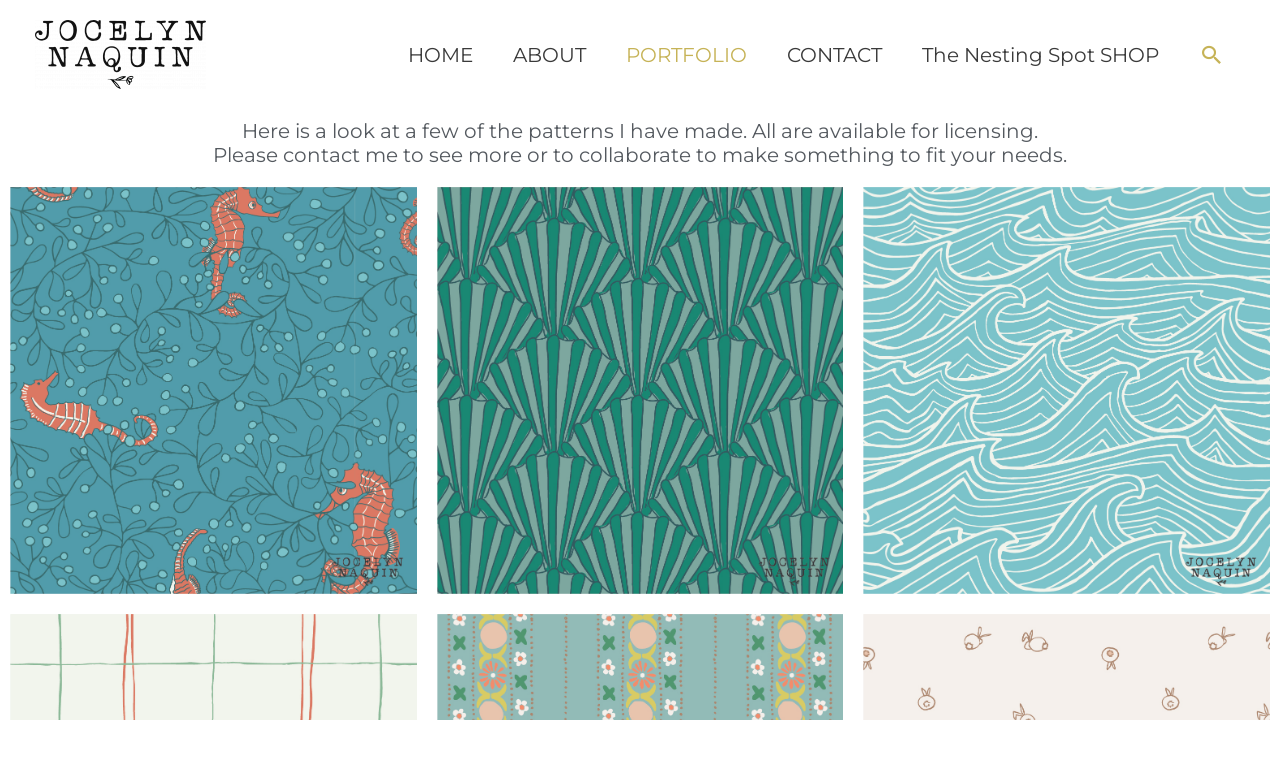

--- FILE ---
content_type: text/css
request_url: https://thenestingspot.com/wp-content/uploads/elementor/css/post-6587.css?ver=1768595814
body_size: 9
content:
.elementor-kit-6587{--e-global-color-primary:#5B919F;--e-global-color-secondary:#54595F;--e-global-color-text:#7A7A7A;--e-global-color-accent:#E75445;--e-global-color-3fb836e7:#EBE7E0;--e-global-color-5ada78d:#A0BBB8;--e-global-color-447eabd5:#A5A47E;--e-global-color-648f0183:#C6B357;--e-global-typography-primary-font-family:"Playfair Display";--e-global-typography-primary-font-weight:600;--e-global-typography-secondary-font-family:"Montserrat";--e-global-typography-secondary-font-weight:400;--e-global-typography-text-font-family:"Montserrat";--e-global-typography-text-font-weight:400;--e-global-typography-accent-font-family:"Playfair Display";--e-global-typography-accent-font-weight:500;}.elementor-section.elementor-section-boxed > .elementor-container{max-width:1300px;}.e-con{--container-max-width:1300px;}.elementor-widget:not(:last-child){margin-block-end:10px;}.elementor-element{--widgets-spacing:10px 10px;--widgets-spacing-row:10px;--widgets-spacing-column:10px;}{}h1.entry-title{display:var(--page-title-display);}@media(max-width:1024px){.elementor-section.elementor-section-boxed > .elementor-container{max-width:1024px;}.e-con{--container-max-width:1024px;}}@media(max-width:767px){.elementor-section.elementor-section-boxed > .elementor-container{max-width:767px;}.e-con{--container-max-width:767px;}}

--- FILE ---
content_type: text/css
request_url: https://thenestingspot.com/wp-content/uploads/elementor/css/post-7548.css?ver=1768607489
body_size: -132
content:
.elementor-7548 .elementor-element.elementor-element-ba1659a{text-align:center;}.elementor-7548 .elementor-element.elementor-element-ba1659a .elementor-heading-title{color:var( --e-global-color-secondary );}